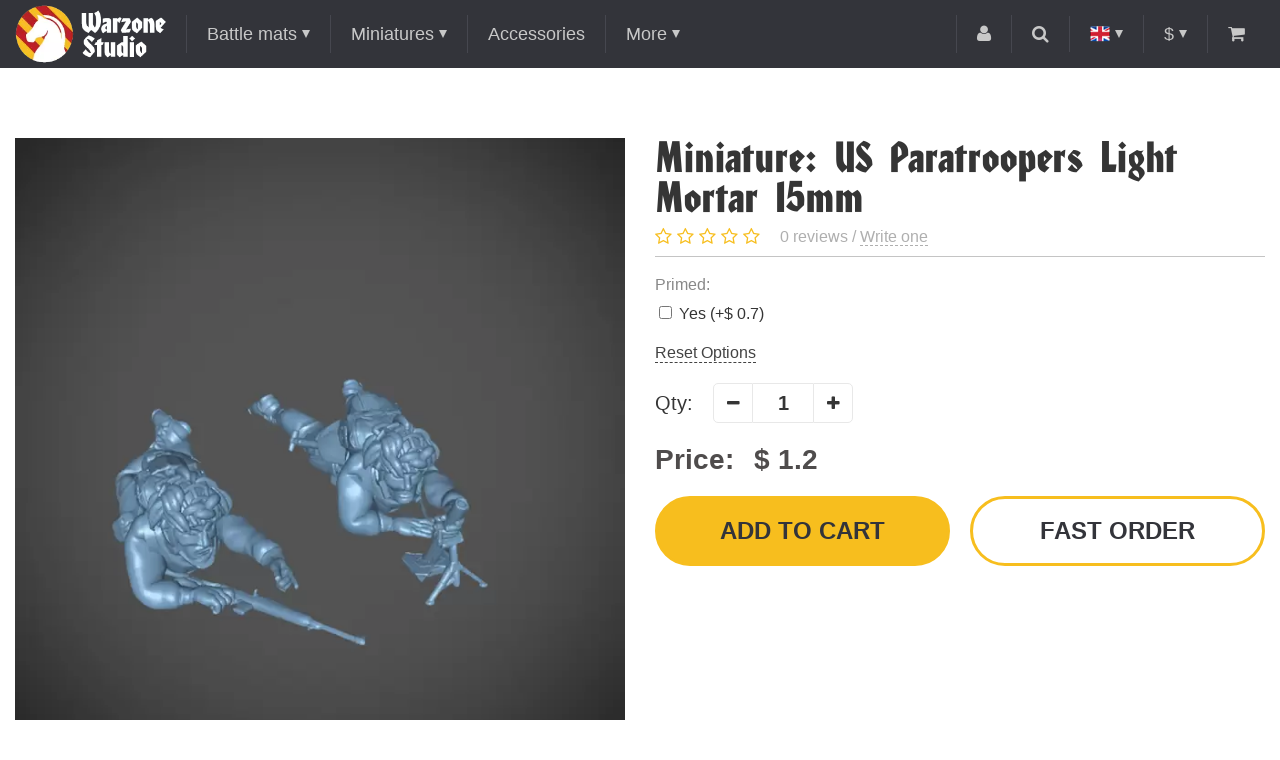

--- FILE ---
content_type: text/html; charset=utf-8
request_url: https://warzonestudio.com/primed-us-paratroopers-light-mortar-15mm-miniature-for-historical-wargames-and-tabletop-games
body_size: 12241
content:
<!DOCTYPE html>
<!--[if IE]><![endif]-->
<!--[if IE 8 ]><html dir="ltr" lang="en" class="ie8"><![endif]-->
<!--[if IE 9 ]><html dir="ltr" lang="en" class="ie9"><![endif]-->
<!--[if (gt IE 9)|!(IE)]><!-->
<html dir="ltr" lang="en">
<!--<![endif]-->
<head>
<meta charset="UTF-8" />
<meta name="viewport" content="width=device-width, initial-scale=1">
<meta http-equiv="X-UA-Compatible" content="IE=edge">
<title>US Paratroopers Light Mortar 15mm - miniature for table war-games & collecting</title>

      
<base href="https://warzonestudio.com/" />
<meta name="description" content="US Paratroopers Light Mortar 15mm" />
<meta property="og:title" content="US Paratroopers Light Mortar 15mm - miniature for table war-games & collecting" />
<meta property="og:type" content="website" />
<meta property="og:url" content="https://warzonestudio.com/primed-us-paratroopers-light-mortar-15mm-miniature-for-historical-wargames-and-tabletop-games" />
<meta property="og:image" content="https://warzonestudio.com/image/cache/catalog/miniatures/eskice/us-paratroopers-light-mortar-669x669.webp" />
<style>
@font-face {
	font-display: swap;
    font-family: 'HondaC';
    src: local('HondaC'),
		 url('assets/fonts/HondaC.woff2') format('woff2'),
		 url('assets/fonts/HondaC.woff') format('woff'),
		 url('assets/fonts/HondaC.ttf') format('truetype');
    font-weight: 400;
    font-style: normal;
}
@font-face {
	font-display: swap;
	font-family: 'FontAwesome';
	src: url('assets/fonts/fontawesome-webfont.woff2?v=4.4.0') format('woff2'),
		url('../fonts/fontawesome-webfont.woff?v=4.4.0') format('woff'),
		url('assets/fonts/fontawesome-webfont.ttf?v=4.4.0') format('truetype'), url('assets/fonts/fontawesome-webfont.svg?v=4.4.0#fontawesomeregular') format('svg');
	font-weight: 400;
	font-style: normal;
}
</style>
<meta property="og:site_name" content="Warzone Studio" />
<link href="assets/stylesheet.css" rel="preload" as="style">
<link href="catalog/view/javascript/jquery/jquery-2.1.1.min.js" rel="preload" as="script">
<link href="catalog/view/javascript/common2.js" rel="preload" as="script">

<link href="image/cache/catalog/slider/demo1-1440x640.webp" rel="preload" as="image">
<link href="image/cache/catalog/slider/mosaic-1-origxorig.webp" rel="preload" as="image">

<link href="assets/stylesheet.css" rel="stylesheet">
<link href="catalog/view/javascript/jquery/magnific/magnific-popup.css" type="text/css" rel="stylesheet" media="screen" />
<script src="catalog/view/javascript/jquery/jquery-2.1.1.min.js"></script>
<script defer src="catalog/view/javascript/common2.js"></script>
<link href="https://warzonestudio.com/primed-us-paratroopers-light-mortar-15mm-miniature-for-historical-wargames-and-tabletop-games" rel="canonical" />
<link href="https://warzonestudio.com/image/catalog/Logos/fvc_32.png" rel="icon" />
<script src="catalog/view/javascript/jquery/magnific/jquery.magnific-popup.min.js" type="text/javascript"></script>
<script src="catalog/view/extension/live_price/js/liveopencart.live_price.js?v=1625557582" type="text/javascript"></script>
<script src="catalog/view/extension/related_options/js/liveopencart.select_option_toggle.js?v=1528217057" type="text/javascript"></script>
<script src="catalog/view/extension/related_options/js/liveopencart.related_options.js?v=1528217058" type="text/javascript"></script>
<!-- Google Tag Manager -->
<script>(function(w,d,s,l,i){w[l]=w[l]||[];w[l].push({'gtm.start':
new Date().getTime(),event:'gtm.js'});var f=d.getElementsByTagName(s)[0],
j=d.createElement(s),dl=l!='dataLayer'?'&l='+l:'';j.async=true;j.src=
'https://www.googletagmanager.com/gtm.js?id='+i+dl;f.parentNode.insertBefore(j,f);
})(window,document,'script','dataLayer','GTM-WKCS22G');</script>
<!-- End Google Tag Manager -->
<!-- Yandex.Metrika counter -->
<script type="text/javascript">
	(function (m, e, t, r, i, k, a) {
		m[i] = m[i] || function () { (m[i].a = m[i].a || []).push(arguments) };
		m[i].l = 1 * new Date();
		for (var j = 0; j < document.scripts.length; j++) { if (document.scripts[j].src === r) { return; } }
		k = e.createElement(t), a = e.getElementsByTagName(t)[0], k.async = 1, k.src = r, a.parentNode.insertBefore(k, a)
	})
		(window, document, "script", "https://mc.yandex.ru/metrika/tag.js", "ym");

	ym(50909870, "init", {
		clickmap: true,
		trackLinks: true,
		accurateTrackBounce: true,
		webvisor: true,
		ecommerce: "dataLayer"
	});
</script>
<!-- /Yandex.Metrika counter -->

													<script type="text/javascript"><!--
						var liveprice_list_settings = {
							installed : 1,
							settings : {"ignore_cart":"1","multiplied_price":"1","discount_quantity":"0"},
							theme_name : 'warzone',
						}
					//--></script>
											

<link rel="alternate" hreflang="en" href="https://warzonestudio.com/primed-us-paratroopers-light-mortar-15mm-miniature-for-historical-wargames-and-tabletop-games" />

<link rel="alternate" hreflang="jp" href="https://warzonestudio.com/jp/primed-us-paratroopers-light-mortar-15mm-miniature-for-historical-wargames-and-tabletop-games" />

<link rel="alternate" hreflang="ru" href="https://warzonestudio.com/ru/primed-us-paratroopers-light-mortar-15mm-miniature-for-historical-wargames-and-tabletop-games" />
</head>
<body class="product-product-1438">
<header>
	<nav id="top">
		<div class="container flex fl-ai-center fl-start">
			<div id="logo">
								<a href="https://warzonestudio.com/"><img src="https://warzonestudio.com/image/cache/catalog/Logos/white-100px-origxorig.webp" title="Warzone Studio" alt="Warzone Studio" class="img-responsive" /></a>
							</div>
			<ul id="menu" class="top-left top-list flex fl-ai-center list-unstyled">
								<li class="dropdown">
					<a class="dropdown-toggle arrow" href="https://warzonestudio.com/gaming-mats-all/">Battle mats</a>
										<ul class="dropdown-menu level-1">
						<li class="dropdown">
							<a class="dropdown-toggle" href="https://warzonestudio.com/gaming-mats-all/">Open all</a>
						</li>
												<li class="dropdown">
							<a class="dropdown-toggle" href="https://warzonestudio.com/gaming-mats-all/sale-wargame-mats/">SALE!</a>
													</li>
												<li class="dropdown">
							<a class="dropdown-toggle arrow" href="https://warzonestudio.com/gaming-mats-all/battle-mats-by-war-game/">Mats by game</a>
														<ul class="dropdown-menu level-2 wide">
								<li class="dropdown">
									<a class="dropdown-toggle" href="https://warzonestudio.com/gaming-mats-all/battle-mats-by-war-game/">Open all</a>
								</li>
																<li>
									<a href="https://warzonestudio.com/gaming-mats-all/battle-mats-by-war-game/battle-mat-axis-allies-sea-war/">A &amp; A: War at Sea</a>
								</li>
																<li>
									<a href="https://warzonestudio.com/gaming-mats-all/battle-mats-by-war-game/mats-age-sigmar-aos/">AoS </a>
								</li>
																<li>
									<a href="https://warzonestudio.com/gaming-mats-all/battle-mats-by-war-game/battle-mat-battle-fleet-gothic/">Battle Fleet Gothic</a>
								</li>
																<li>
									<a href="https://warzonestudio.com/gaming-mats-all/battle-mats-by-war-game/battletech-bt-wargame-hex-mat/">Battletech</a>
								</li>
																<li>
									<a href="https://warzonestudio.com/gaming-mats-all/battle-mats-by-war-game/blood-and-plunder-mat/">Blood and Plunder</a>
								</li>
																<li>
									<a href="https://warzonestudio.com/gaming-mats-all/battle-mats-by-war-game/blood-bowl-mats/">Blood Bowl</a>
								</li>
																<li>
									<a href="https://warzonestudio.com/gaming-mats-all/battle-mats-by-war-game/battle-mat-bolt-action/">Bolt Action </a>
								</li>
																<li>
									<a href="https://warzonestudio.com/gaming-mats-all/battle-mats-by-war-game/ccg-playmats/">CCG</a>
								</li>
																<li>
									<a href="https://warzonestudio.com/gaming-mats-all/battle-mats-by-war-game/mats-for-deadzone/">Deadzone</a>
								</li>
																<li>
									<a href="https://warzonestudio.com/gaming-mats-all/battle-mats-by-war-game/dnd-pathfinder-rpg-game-mats/">DnD</a>
								</li>
																<li>
									<a href="https://warzonestudio.com/gaming-mats-all/battle-mats-by-war-game/battle-mat-dropfleet-commander/">Dropfleet Commander</a>
								</li>
																<li>
									<a href="https://warzonestudio.com/gaming-mats-all/battle-mats-by-war-game/battle-mat-dropzone-commander/">Dropzone commander</a>
								</li>
																<li>
									<a href="https://warzonestudio.com/gaming-mats-all/battle-mats-by-war-game/battle-mats-dystopian-wars/">Dystopian Wars</a>
								</li>
																<li>
									<a href="https://warzonestudio.com/gaming-mats-all/battle-mats-by-war-game/eclipse-board-game/">Eclipse</a>
								</li>
																<li>
									<a href="https://warzonestudio.com/gaming-mats-all/battle-mats-by-war-game/battle-mat-flames-war/">Flames of War</a>
								</li>
																<li>
									<a href="https://warzonestudio.com/gaming-mats-all/battle-mats-by-war-game/battle-mat-frostgrave/">Frostgrave</a>
								</li>
																<li>
									<a href="https://warzonestudio.com/gaming-mats-all/battle-mats-by-war-game/battle-mat-infinity/">Infinity</a>
								</li>
																<li>
									<a href="https://warzonestudio.com/gaming-mats-all/battle-mats-by-war-game/kill-team-battle-mats/">Kill Team</a>
								</li>
																<li>
									<a href="https://warzonestudio.com/gaming-mats-all/battle-mats-by-war-game/battle-mat-kings-war/">Kings of War</a>
								</li>
																<li>
									<a href="https://warzonestudio.com/gaming-mats-all/battle-mats-by-war-game/battle-mat-legends-signum/">Legends of Signum</a>
								</li>
																<li>
									<a href="https://warzonestudio.com/gaming-mats-all/battle-mats-by-war-game/battle-mat-lord-rings/">LotR</a>
								</li>
																<li>
									<a href="https://warzonestudio.com/gaming-mats-all/battle-mats-by-war-game/battle-mat-malifaux/">Malifaux</a>
								</li>
																<li>
									<a href="https://warzonestudio.com/gaming-mats-all/battle-mats-by-war-game/memoir-44-gaming-mats/">Memoir 44</a>
								</li>
																<li>
									<a href="https://warzonestudio.com/gaming-mats-all/battle-mats-by-war-game/battle-mat-necromunda-underhive/">Necromunda Underhive</a>
								</li>
																<li>
									<a href="https://warzonestudio.com/gaming-mats-all/battle-mats-by-war-game/battle-mat-runewars/">Runewars</a>
								</li>
																<li>
									<a href="https://warzonestudio.com/gaming-mats-all/battle-mats-by-war-game/battle-mat-saga/">Saga</a>
								</li>
																<li>
									<a href="https://warzonestudio.com/gaming-mats-all/battle-mats-by-war-game/battle-mat-star-wars-armada/">Star Wars Armada</a>
								</li>
																<li>
									<a href="https://warzonestudio.com/gaming-mats-all/battle-mats-by-war-game/battle-mat-star-wars-x-wing/">Star Wars X-Wing</a>
								</li>
																<li>
									<a href="https://warzonestudio.com/gaming-mats-all/battle-mats-by-war-game/mats-sw-legion/">Star Wars: Legion</a>
								</li>
																<li>
									<a href="https://warzonestudio.com/gaming-mats-all/battle-mats-by-war-game/battle-mat-team-yankee/">Team yankee</a>
								</li>
																<li>
									<a href="https://warzonestudio.com/gaming-mats-all/battle-mats-by-war-game/mat-twilight-imperium-board/">Twilight Imperium</a>
								</li>
																<li>
									<a href="https://warzonestudio.com/gaming-mats-all/battle-mats-by-war-game/mats-warhammer-40k/">Warhammer 40k</a>
								</li>
																<li>
									<a href="https://warzonestudio.com/gaming-mats-all/battle-mats-by-war-game/battle-mat-warmachine/">Warmachine/Hordes</a>
								</li>
															</ul>
													</li>
												<li class="dropdown">
							<a class="dropdown-toggle arrow" href="https://warzonestudio.com/gaming-mats-all/choose-battle-mat-size/">Mats by size</a>
														<ul class="dropdown-menu level-2">
								<li class="dropdown">
									<a class="dropdown-toggle" href="https://warzonestudio.com/gaming-mats-all/choose-battle-mat-size/">Open all</a>
								</li>
																<li>
									<a href="https://warzonestudio.com/gaming-mats-all/choose-battle-mat-size/battle-mat-96-48-inches-8-4-feet/">96 х 48&quot;</a>
								</li>
																<li>
									<a href="https://warzonestudio.com/gaming-mats-all/choose-battle-mat-size/90-44-battle-mat-onslaught/">90 x 44&quot;</a>
								</li>
																<li>
									<a href="https://warzonestudio.com/gaming-mats-all/choose-battle-mat-size/battle-mat-72-48/">72 x 48&quot;</a>
								</li>
																<li>
									<a href="https://warzonestudio.com/gaming-mats-all/choose-battle-mat-size/battle-mat-72-36/">72 x 36&quot;</a>
								</li>
																<li>
									<a href="https://warzonestudio.com/gaming-mats-all/choose-battle-mat-size/60-44-size-mat-strike-force/">60 x 44&quot;</a>
								</li>
																<li>
									<a href="https://warzonestudio.com/gaming-mats-all/choose-battle-mat-size/battle-mat-48-48/">48 x 48&quot;</a>
								</li>
																<li>
									<a href="https://warzonestudio.com/gaming-mats-all/choose-battle-mat-size/battle-mat-48-36/">48 x 36&quot;</a>
								</li>
																<li>
									<a href="https://warzonestudio.com/gaming-mats-all/choose-battle-mat-size/battle-mat-48-32-inches/">48 х 32&quot;</a>
								</li>
																<li>
									<a href="https://warzonestudio.com/gaming-mats-all/choose-battle-mat-size/44-30-combat-patrol-incursion-size/">44 x 30&quot;</a>
								</li>
																<li>
									<a href="https://warzonestudio.com/gaming-mats-all/choose-battle-mat-size/battle-mat-36-36/">36 x 36&quot;</a>
								</li>
																<li>
									<a href="https://warzonestudio.com/gaming-mats-all/choose-battle-mat-size/battle-mat-36-24-inches-3-2-feet/">36 x 24&quot;</a>
								</li>
																<li>
									<a href="https://warzonestudio.com/gaming-mats-all/choose-battle-mat-size/battle-mat-32-24-inches/">32 х 24&quot;</a>
								</li>
																<li>
									<a href="https://warzonestudio.com/gaming-mats-all/choose-battle-mat-size/battle-mat-30-30/">30 x 30&quot;</a>
								</li>
																<li>
									<a href="https://warzonestudio.com/gaming-mats-all/choose-battle-mat-size/30-22-inch-gaming-mat/">30 x 22&quot;</a>
								</li>
																<li>
									<a href="https://warzonestudio.com/gaming-mats-all/choose-battle-mat-size/battle-mat-24-24/">24 x 24&quot;</a>
								</li>
																<li>
									<a href="https://warzonestudio.com/gaming-mats-all/choose-battle-mat-size/battle-mat-special-size/">Specialized</a>
								</li>
															</ul>
													</li>
												<li class="dropdown">
							<a class="dropdown-toggle arrow" href="https://warzonestudio.com/gaming-mats-all/choose-battle-mat-theme/">Mats By theme</a>
														<ul class="dropdown-menu level-2">
								<li class="dropdown">
									<a class="dropdown-toggle" href="https://warzonestudio.com/gaming-mats-all/choose-battle-mat-theme/">Open all</a>
								</li>
																<li>
									<a href="https://warzonestudio.com/gaming-mats-all/choose-battle-mat-theme/gaming-mats-sci-fi/">Sci-fi</a>
								</li>
																<li>
									<a href="https://warzonestudio.com/gaming-mats-all/choose-battle-mat-theme/gaming-mats-historical/">Historical</a>
								</li>
																<li>
									<a href="https://warzonestudio.com/gaming-mats-all/choose-battle-mat-theme/gaming-mats-fantasy/">Fantasy</a>
								</li>
																<li>
									<a href="https://warzonestudio.com/gaming-mats-all/choose-battle-mat-theme/gaming-mat-space-star-wars/">Space</a>
								</li>
																<li>
									<a href="https://warzonestudio.com/gaming-mats-all/choose-battle-mat-theme/sea-water-ocean-mat/">Sea mats</a>
								</li>
															</ul>
													</li>
												<li class="dropdown">
							<a class="dropdown-toggle" href="https://warzonestudio.com/gaming-mats-all/digital-image-wargame-mat/">Buy'n'Print</a>
													</li>
											</ul>
									</li>
								<li class="dropdown">
					<a class="dropdown-toggle arrow" href="https://warzonestudio.com/miniatures/">Miniatures</a>
										<ul class="dropdown-menu level-1">
						<li class="dropdown">
							<a class="dropdown-toggle" href="https://warzonestudio.com/miniatures/">Open all</a>
						</li>
												<li class="dropdown">
							<a class="dropdown-toggle" href="https://warzonestudio.com/miniatures/new-fantasy-sci-fi--war-game-miniatures/">New</a>
													</li>
												<li class="dropdown">
							<a class="dropdown-toggle" href="https://warzonestudio.com/miniatures/32mm-fantasy-war-game-miniatures/">Fantasy 32 mm</a>
													</li>
												<li class="dropdown">
							<a class="dropdown-toggle" href="https://warzonestudio.com/miniatures/sci-fi-32-mm-miniature/">Sci-Fi 32 mm</a>
													</li>
												<li class="dropdown">
							<a class="dropdown-toggle" href="https://warzonestudio.com/miniatures/battletech-mech-miniatures-8mm/">Battletech</a>
													</li>
												<li class="dropdown">
							<a class="dropdown-toggle" href="https://warzonestudio.com/miniatures/fantasy-football-32mm-miniatures/">Fantasy Football</a>
													</li>
												<li class="dropdown">
							<a class="dropdown-toggle" href="https://warzonestudio.com/index.php?route=product/category&amp;path=140_164">Historical</a>
													</li>
												<li class="dropdown">
							<a class="dropdown-toggle" href="https://warzonestudio.com/miniatures/collectible-figurine-120-75-54-mm/">Collectible Figurines</a>
													</li>
												<li class="dropdown">
							<a class="dropdown-toggle" href="https://warzonestudio.com/miniatures/fdm-terrain-print/">FDM Terrain</a>
													</li>
											</ul>
									</li>
								<li class="dropdown">
					<a class="dropdown-toggle" href="https://warzonestudio.com/accessories-miniature-game-model/">Accessories</a>
									</li>
								<li class="dropdown">
					<a class="dropdown-toggle arrow">More</a>
					<ul class="dropdown-menu level-1">
						<li class="dropdown">
							<a class="dropdown-toggle" href="https://warzonestudio.com/blogs/">Blog</a>
													</li>
												<li class="dropdown">
							<a class="dropdown-toggle" href="https://warzonestudio.com/contact-us/">Contact Us</a>
						</li>
												<li class="dropdown">
							<a class="dropdown-toggle" href="https://warzonestudio.com/about_us">About Warzone Studio</a>
						</li>
												<li class="dropdown">
							<a class="dropdown-toggle" href="https://warzonestudio.com/delivery">Production &amp; Shipping</a>
						</li>
												<li class="dropdown">
							<a class="dropdown-toggle" href="https://warzonestudio.com/faqs">FAQs</a>
						</li>
												<li class="dropdown">
							<a class="dropdown-toggle" href="https://warzonestudio.com/discounts-wargame-terrain">Discounts</a>
						</li>
												<li class="dropdown">
							<a class="dropdown-toggle" href="https://warzonestudio.com/commission-miniature-artists/">Commission Painting Net</a>
						</li>
					</ul>
				</li>
			</ul>
			<ul class="top-right top-list flex fl-ai-center list-unstyled">
				<li class="dropdown">
					<a class="dropdown-toggle"><i class="fa fa-user"></i></a>
					<ul class="dropdown-menu">
												<li><a href="https://warzonestudio.com/login/"><i class="fa fa-sign-in"></i> Login</a></li>
												<li><a href="https://warzonestudio.com/wishlist/" id="wishlist-total"><i class="fa fa-heart"></i> Wish List (0)</a></li>
						<li><a href="https://warzonestudio.com/simplecheckout/"><i class="fa fa-share"></i> Checkout</a></li>
					</ul>
				</li>
				<li id="search" class="dropdown">
	<a class="btn-search dropdown-toggle"><i class="fa fa-search"></i></a>
	<div class="dropdown-menu">
		<input type="text" name="search" value="" placeholder="Search"/>
		<a class="btn do-search"><i class="fa fa-search"></i></a>
	</div>
</li>				<li id="langmark" class="dropdown">
	<a class="dropdown-toggle arrow">
						<img src="image/flags/gb.png" alt="English">
													</a>
	<ul class="dropdown-menu">
										<li><a class="fl-center" href="https://warzonestudio.com/jp/primed-us-paratroopers-light-mortar-15mm-miniature-for-historical-wargames-and-tabletop-games"><img src="image/flags/jp.png" alt="日本語 (Japanese)"></a></li>
								<li><a class="fl-center" href="https://warzonestudio.com/ru/primed-us-paratroopers-light-mortar-15mm-miniature-for-historical-wargames-and-tabletop-games"><img src="image/flags/ru.png" alt="Russian"></a></li>
					</ul>
</li>
				<li id="currency" class="dropdown">
	<a class="dropdown-toggle arrow">
														$ 									</a>
	<ul class="dropdown-menu">
				<li><a class="currency-select fl-center" data-name="EUR"> €</a></li>
				<li><a class="currency-select fl-center" data-name="JPY"> ¥</a></li>
				<li><a class="currency-select fl-center" data-name="USD">$ </a></li>
				<li><a class="currency-select fl-center" data-name="RUB"> RUB</a></li>
				<li class="hidden">
			<form action="https://warzonestudio.com/index.php?route=common/currency/currency" method="post" enctype="multipart/form-data">
				<input type="hidden" name="code" value="" />
				<input type="hidden" name="redirect" value="https://warzonestudio.com/primed-us-paratroopers-light-mortar-15mm-miniature-for-historical-wargames-and-tabletop-games" />
			</form>
		</li>
	</ul>
</li>
				<li id="cart" class="dropdown">  
	<a class="dropdown-toggle"><span class="fa fa-shopping-cart"></span><span id="cart-total"> 0</span></a>
	<ul class="dropdown-menu">
			</ul>
</li>				<li class="dropdown lg-hide">
					<a class="dropdown-toggle" id="menu-toggle"><i class="fa fa-bars"></i></a>
				</li>
			</ul>
		</div>
	</nav>
</header>
<div class="container product">
	<h1 class="md-hide">Miniature: US Paratroopers Light Mortar 15mm</h1>
	<div class="md-hide product-review flex fl-wrap fl-ai-center">
		<div class="rating rating-big xs-1 sm-auto">
						<i class="fa fa-star-o"></i>
						<i class="fa fa-star-o"></i>
						<i class="fa fa-star-o"></i>
						<i class="fa fa-star-o"></i>
						<i class="fa fa-star-o"></i>
					</div>
		<div class="review-summary xs-1 sm-auto">0 reviews / <a class="write-review">Write one</a></div>
	</div>
	<div id="product" class="product-info flex xs-wrap fl-m15">
				<div class="left xs-1 md-2">
						<div id="main-thumb" class="image">
				<a class="thumbnail" href="https://warzonestudio.com/image/catalog/miniatures/eskice/us-paratroopers-light-mortar.jpg"><img class="img-responsive" src="https://warzonestudio.com/image/cache/catalog/miniatures/eskice/us-paratroopers-light-mortar-669x669.webp" alt="Miniature: US Paratroopers Light Mortar 15mm" itemprop="image"/></a>
			</div>
								</div>
				<div class="right xs-1 md-2">
			<div class="h1 sm-hidden">Miniature: US Paratroopers Light Mortar 15mm</div>
			<div class="sm-hidden product-review flex fl-wrap fl-ai-center">
				<div class="rating rating-big xs-1 sm-auto">
										<i class="fa fa-star-o"></i>
										<i class="fa fa-star-o"></i>
										<i class="fa fa-star-o"></i>
										<i class="fa fa-star-o"></i>
										<i class="fa fa-star-o"></i>
									</div>
				<div class="review-summary xs-1 sm-auto">0 reviews / <a class="write-review">Write one</a></div>
			</div>
						<div class="options flex fl-wrap fl-m10">
								<div id="tab-option2252" class="xs-1  option-tab form-group">
					<div class="title">Primed:</div>
																				<ul class="list-unstyled checkbox">
												<li>
							<label>
								<input type="checkbox" name="option[2252][]" value="11125"  data-prefix="+" data-price="$ 0.7"/>
								<span class="opt-name">Yes</span>
																<span class="opt-price">(+$ 0.7)</span>
															</label>
						</li>
											</ul>
																													</div>
							</div>
			<a href="#" id="clear_options">Reset Options</a>
									<div class="quantity-wrapper flex fl-ai-center">
				<span class="title">Qty:</span>
				<div class="counter big">
					<a class="minus"><i class="fa fa-minus"></i></a>
					<input id="product-quantity" name="quantity" value="1" type="text">
					<a class="plus"><i class="fa fa-plus"></i></a>
				</div>
				<input type="hidden" name="product_id" value="1438" />
			</div>
			<div class="price-block xs-1 sm-2 flex fl-ai-center">
				<span class="title">Price:</span>
				<div class="update-price">
										<span class="price-new">$ 1.2</span>
									</div>
			</div>
			<div class="buttons-block flex fl-wrap sm-nowrap fl-start fl-m10">
				<div class="xs-1 sm-2">
					<a id="button-cart" class="btn t-upper btn-block">Add to Cart</a>
				</div>
				<div class="xs-1 sm-2">
					<a id="button-fastorder" class="btn btn-white t-upper btn-block">Fast order</a>
				</div>
			</div>
					</div>
	</div>
</div>
<div class="product-tabs">
	<div class="container">
		<div class="nav-tabs tabs flex fl-ai-center">
						<a class="nav" data-target="#tab-description">Description</a>
						<a class="nav review-label" data-target="#tab-review">Reviews (0)</a>
		</div>
		<div class="tabs-wrapper">
						<div id="tab-description" class="tab-content type1">
								Set contains 2 miniatures.<br /><br />Top point height: 16 mm. Suits 15 mm wargames.							</div>
						<div id="tab-review" class="tab-content type1">
				
<script type="text/javascript"><!--
var product_options_images = [];
var images_product_options_values = [];
$(document).ready(function() {
  $("div[id^='input-option'] input[type='checkbox'], div[id^='input-option'] input[type='radio'], select[id^='input-option']").change(function() {
    if ($(this).is('select') || ($(this).is('input') && $(this).is(':checked'))) {
      // all checked options
      var checked = $("div[id^='input-option'] input:checked, select[id^='input-option'] option:selected");
      // array with checked ids
      var checked_ids = [];
      // fill array
      checked.each(function(i) {
        checked_ids[i] = $(this).val();
      });
      var product_option_value_id = $(this).val();
      if (product_options_images[product_option_value_id] !== undefined ) {
        $.each(product_options_images[product_option_value_id], function(index, product_options_images_image){
            var image = product_options_images_image['image_thumb'];
            var image_popup = product_options_images_image['image_popup'];
			$('.main-thumb').attr('href', image_popup);
			$('.main-thumb img').attr('src', image);
        });
      }    
    }
  });    
});
//--></script>				<div class="flex fl-wrap fl-ai-start lg-nowrap">
					<div id="review" class="xs-1 md-2 lg-33"></div>
					<div class="review-right xs-1 md-2 lg-3">
						<div class="review-summary flex fl-ai-center fl-m5">
							<div class="rating">
																<i class="fa fa-star-o"></i>
																<i class="fa fa-star-o"></i>
																<i class="fa fa-star-o"></i>
																<i class="fa fa-star-o"></i>
																<i class="fa fa-star-o"></i>
															</div>
							<div class="current-rating">
								0 / 5
							</div>
						</div>
						<div class="review-bars">
														<div class="review-bar flex fl-ai-center">
								<div class="title">5 <i class="fa fa-star"></i></div>
								<div class="progress-bar">
																	</div>
								<div class="review-count">
									0								</div>
							</div>
														<div class="review-bar flex fl-ai-center">
								<div class="title">4 <i class="fa fa-star"></i></div>
								<div class="progress-bar">
																	</div>
								<div class="review-count">
									0								</div>
							</div>
														<div class="review-bar flex fl-ai-center">
								<div class="title">3 <i class="fa fa-star"></i></div>
								<div class="progress-bar">
																	</div>
								<div class="review-count">
									0								</div>
							</div>
														<div class="review-bar flex fl-ai-center">
								<div class="title">2 <i class="fa fa-star"></i></div>
								<div class="progress-bar">
																	</div>
								<div class="review-count">
									0								</div>
							</div>
														<div class="review-bar flex fl-ai-center">
								<div class="title">1 <i class="fa fa-star"></i></div>
								<div class="progress-bar">
																	</div>
								<div class="review-count">
									0								</div>
							</div>
													</div>
						<a id="button-write" class="btn btn-block">Write one</a>
						<form id="review-form" class="ajax-form">
							<div class="form-group set-rating">
								<div class="title">Rating</div>
								<div class="rating-stars rating">
																		<label>
										<input type="radio" name="rating" value="1">
										<i class="fa fa-star-o"></i>
									</label>
																		<label>
										<input type="radio" name="rating" value="2">
										<i class="fa fa-star-o"></i>
									</label>
																		<label>
										<input type="radio" name="rating" value="3">
										<i class="fa fa-star-o"></i>
									</label>
																		<label>
										<input type="radio" name="rating" value="4">
										<i class="fa fa-star-o"></i>
									</label>
																		<label>
										<input type="radio" name="rating" value="5">
										<i class="fa fa-star-o"></i>
									</label>
																	</div>
							</div>
							<div class="form-group name">
								<div class="title">Your Name</div>
								<input class="form-control" type="text" name="name" value="" />
							</div>
														<div class="form-group text">
								<div class="title">Your Review</div>
								<textarea class="form-control" name="text"></textarea>
							</div>
							<div class="form-group file">
								<div class="title">entry_photo</div>
								<input class="form-control" type="file" accept="image/*" name="file"/>
							</div>
														<button id="button-review" class="btn btn-block">Continue</button>
						</form>
					</div>
				</div>
				
				<div id="review"></div>
                			</div>
		</div>
	</div>
</div>

<script type="text/javascript"><!--
var product_options_images = [];
var images_product_options_values = [];
$(document).ready(function() {
  $("div[id^='input-option'] input[type='checkbox'], div[id^='input-option'] input[type='radio'], select[id^='input-option']").change(function() {
    if ($(this).is('select') || ($(this).is('input') && $(this).is(':checked'))) {
      // all checked options
      var checked = $("div[id^='input-option'] input:checked, select[id^='input-option'] option:selected");
      // array with checked ids
      var checked_ids = [];
      // fill array
      checked.each(function(i) {
        checked_ids[i] = $(this).val();
      });
      var product_option_value_id = $(this).val();
      if (product_options_images[product_option_value_id] !== undefined ) {
        $.each(product_options_images[product_option_value_id], function(index, product_options_images_image){
            var image = product_options_images_image['image_thumb'];
            var image_popup = product_options_images_image['image_popup'];
			$('.main-thumb').attr('href', image_popup);
			$('.main-thumb img').attr('src', image);
        });
      }    
    }
  });    
});
//--></script><div class="container">
	<div class="box-product mr-30 related">
		<div class="box-heading h1">Related Products</div>
		<div class="product-grid fl-m10">
			<div>
<div class="product-item flex fl-column fl-start">
	<div class="image">
		<a href="https://warzonestudio.com/primed-us-jeep-hmg-15mm-miniature-for-historical-wargames-and-tabletop-games" class="main-thumb">
						<img src="https://warzonestudio.com/image/cache/catalog/miniatures/eskice/us-jeep-hmg-368x368.webp" data-lazy="https://warzonestudio.com/image/cache/catalog/miniatures/eskice/us-jeep-hmg-368x368.webp" alt="US Jeep HMG with crew 15mm" class="img-responsive">
		</a>
		<a class="btn-wishlist" data-id="1430"><i class="fa fa-heart-o"></i></a>
		<div class="rating">
						<i class="fa fa-star-o"></i>
						<i class="fa fa-star-o"></i>
						<i class="fa fa-star-o"></i>
						<i class="fa fa-star-o"></i>
						<i class="fa fa-star-o"></i>
					</div>
			</div>
	<div class="title"><a href="https://warzonestudio.com/primed-us-jeep-hmg-15mm-miniature-for-historical-wargames-and-tabletop-games">US Jeep HMG with crew 15mm</a></div>
		<div class="price-block">
					<span class="price">$ 2.0</span>
			</div>
	</div>
</div>
<div>
<div class="product-item flex fl-column fl-start">
	<div class="image">
		<a href="https://warzonestudio.com/primed-us-jeep-crew-15mm-miniature-for-historical-wargames-and-tabletop-games" class="main-thumb">
						<img src="https://warzonestudio.com/image/cache/catalog/miniatures/eskice/us-jeep-hmg-368x368.webp" data-lazy="https://warzonestudio.com/image/cache/catalog/miniatures/eskice/us-jeep-368x368.webp" alt="US Jeep with crew 15mm" class="img-responsive">
		</a>
		<a class="btn-wishlist" data-id="1431"><i class="fa fa-heart-o"></i></a>
		<div class="rating">
						<i class="fa fa-star-o"></i>
						<i class="fa fa-star-o"></i>
						<i class="fa fa-star-o"></i>
						<i class="fa fa-star-o"></i>
						<i class="fa fa-star-o"></i>
					</div>
			</div>
	<div class="title"><a href="https://warzonestudio.com/primed-us-jeep-crew-15mm-miniature-for-historical-wargames-and-tabletop-games">US Jeep with crew 15mm</a></div>
		<div class="price-block">
					<span class="price">$ 1.9</span>
			</div>
	</div>
</div>
<div>
<div class="product-item flex fl-column fl-start">
	<div class="image">
		<a href="https://warzonestudio.com/primed-us-paratroopers-57mm-gun-15mm-miniature-for-historical-wargames-and-tabletop-games" class="main-thumb">
						<img src="https://warzonestudio.com/image/cache/catalog/miniatures/eskice/us-jeep-hmg-368x368.webp" data-lazy="https://warzonestudio.com/image/cache/catalog/miniatures/eskice/us-paratroopers-57mm-368x368.webp" alt="US Paratroopers 57mm gun 15mm" class="img-responsive">
		</a>
		<a class="btn-wishlist" data-id="1433"><i class="fa fa-heart-o"></i></a>
		<div class="rating">
						<i class="fa fa-star-o"></i>
						<i class="fa fa-star-o"></i>
						<i class="fa fa-star-o"></i>
						<i class="fa fa-star-o"></i>
						<i class="fa fa-star-o"></i>
					</div>
			</div>
	<div class="title"><a href="https://warzonestudio.com/primed-us-paratroopers-57mm-gun-15mm-miniature-for-historical-wargames-and-tabletop-games">US Paratroopers 57mm gun 15mm</a></div>
		<div class="price-block">
					<span class="price">$ 1.7</span>
			</div>
	</div>
</div>
<div>
<div class="product-item flex fl-column fl-start">
	<div class="image">
		<a href="https://warzonestudio.com/primed-us-paratroopers-hq-15mm-miniature-for-historical-wargames-and-tabletop-games" class="main-thumb">
						<img src="https://warzonestudio.com/image/cache/catalog/miniatures/eskice/us-jeep-hmg-368x368.webp" data-lazy="https://warzonestudio.com/image/cache/catalog/miniatures/eskice/us-paratroopers-hq-368x368.webp" alt="US Paratroopers HQ 15mm" class="img-responsive">
		</a>
		<a class="btn-wishlist" data-id="1437"><i class="fa fa-heart-o"></i></a>
		<div class="rating">
						<i class="fa fa-star-o"></i>
						<i class="fa fa-star-o"></i>
						<i class="fa fa-star-o"></i>
						<i class="fa fa-star-o"></i>
						<i class="fa fa-star-o"></i>
					</div>
			</div>
	<div class="title"><a href="https://warzonestudio.com/primed-us-paratroopers-hq-15mm-miniature-for-historical-wargames-and-tabletop-games">US Paratroopers HQ 15mm</a></div>
		<div class="price-block">
					<span class="price">$ 1.5</span>
			</div>
	</div>
</div>
<div>
<div class="product-item flex fl-column fl-start">
	<div class="image">
		<a href="https://warzonestudio.com/primed-us-paratroopers-mortar-15mm-miniature-for-historical-wargames-and-tabletop-games" class="main-thumb">
						<img src="https://warzonestudio.com/image/cache/catalog/miniatures/eskice/us-jeep-hmg-368x368.webp" data-lazy="https://warzonestudio.com/image/cache/catalog/miniatures/eskice/us-paratroopers-mortar-368x368.webp" alt="US Paratroopers Mortar 15mm" class="img-responsive">
		</a>
		<a class="btn-wishlist" data-id="1439"><i class="fa fa-heart-o"></i></a>
		<div class="rating">
						<i class="fa fa-star-o"></i>
						<i class="fa fa-star-o"></i>
						<i class="fa fa-star-o"></i>
						<i class="fa fa-star-o"></i>
						<i class="fa fa-star-o"></i>
					</div>
			</div>
	<div class="title"><a href="https://warzonestudio.com/primed-us-paratroopers-mortar-15mm-miniature-for-historical-wargames-and-tabletop-games">US Paratroopers Mortar 15mm</a></div>
		<div class="price-block">
					<span class="price">$ 1.3</span>
			</div>
	</div>
</div>
<div>
<div class="product-item flex fl-column fl-start">
	<div class="image">
		<a href="https://warzonestudio.com/primed-vikings-set-1-28mm-miniature-for-historical-wargames-and-tabletop-games" class="main-thumb">
						<img src="https://warzonestudio.com/image/cache/catalog/miniatures/eskice/us-jeep-hmg-368x368.webp" data-lazy="https://warzonestudio.com/image/cache/catalog/miniatures/eskice/vikings-set-1-368x368.webp" alt="Vikings Set 1" class="img-responsive">
		</a>
		<a class="btn-wishlist" data-id="1442"><i class="fa fa-heart-o"></i></a>
		<div class="rating">
						<i class="fa fa-star-o"></i>
						<i class="fa fa-star-o"></i>
						<i class="fa fa-star-o"></i>
						<i class="fa fa-star-o"></i>
						<i class="fa fa-star-o"></i>
					</div>
			</div>
	<div class="title"><a href="https://warzonestudio.com/primed-vikings-set-1-28mm-miniature-for-historical-wargames-and-tabletop-games">Vikings Set 1</a></div>
		<div class="price-block">
					<span class="price">$ 9.9</span>
			</div>
	</div>
</div>
<div>
<div class="product-item flex fl-column fl-start">
	<div class="image">
		<a href="https://warzonestudio.com/primed-vikings-set-3-28mm-miniature-for-historical-wargames-and-tabletop-games" class="main-thumb">
						<img src="https://warzonestudio.com/image/cache/catalog/miniatures/eskice/us-jeep-hmg-368x368.webp" data-lazy="https://warzonestudio.com/image/cache/catalog/miniatures/eskice/vikings-set-3-368x368.webp" alt="Vikings Set 3" class="img-responsive">
		</a>
		<a class="btn-wishlist" data-id="1444"><i class="fa fa-heart-o"></i></a>
		<div class="rating">
						<i class="fa fa-star-o"></i>
						<i class="fa fa-star-o"></i>
						<i class="fa fa-star-o"></i>
						<i class="fa fa-star-o"></i>
						<i class="fa fa-star-o"></i>
					</div>
			</div>
	<div class="title"><a href="https://warzonestudio.com/primed-vikings-set-3-28mm-miniature-for-historical-wargames-and-tabletop-games">Vikings Set 3</a></div>
		<div class="price-block">
					<span class="price">$ 7.0</span>
			</div>
	</div>
</div>
<div>
<div class="product-item flex fl-column fl-start">
	<div class="image">
		<a href="https://warzonestudio.com/primed-vikings-set-4-28mm-miniature-for-historical-wargames-and-tabletop-games" class="main-thumb">
						<img src="https://warzonestudio.com/image/cache/catalog/miniatures/eskice/us-jeep-hmg-368x368.webp" data-lazy="https://warzonestudio.com/image/cache/catalog/miniatures/eskice/vikings-set-4-368x368.webp" alt="Vikings Set 4" class="img-responsive">
		</a>
		<a class="btn-wishlist" data-id="1445"><i class="fa fa-heart-o"></i></a>
		<div class="rating">
						<i class="fa fa-star-o"></i>
						<i class="fa fa-star-o"></i>
						<i class="fa fa-star-o"></i>
						<i class="fa fa-star-o"></i>
						<i class="fa fa-star-o"></i>
					</div>
			</div>
	<div class="title"><a href="https://warzonestudio.com/primed-vikings-set-4-28mm-miniature-for-historical-wargames-and-tabletop-games">Vikings Set 4</a></div>
		<div class="price-block">
					<span class="price">$ 7.9</span>
			</div>
	</div>
</div>
		</div>
	</div>
</div>
<script>
$(document).on('change', '.options select', function() {
	var current_option = $('option:selected', this);
	if (typeof current_option.data('change-image') !== 'undefined') {
		opt_id = current_option.val();
		slideno = $('.ov-' + current_option.val()).data('slick-index');
		$('#main-thumb .items').slick('slickGoTo', slideno);
	} else if (typeof current_option.data('change-main-image') !== 'undefined') {
		slideno = $('.main-image').data('slick-index');
		$('.main-image').attr('href', current_option.data('change-popup'));
		$('.main-image img').attr('src', current_option.data('change-main-image'));
		$('#main-thumb .items').slick('slickGoTo', slideno);
	}
});
$(document).on('keypress', '.counter input', function(e) {
	if (e.which != 8 && e.which != 0 && (e.which < 48 || e.which > 57)) {
		return false;
	}
});

$(document).on('focusout', '.counter input', function() {
	var quantity = parseFloat($(this).val());
	if ((quantity < 1) || !quantity) {
		$(this).val(1);
	}
});

$(document).on('click', '.counter .minus', function() {
	var input = $(this).next();
	var quantity = parseFloat(input.val());
	if (quantity > 1) {
		input.val(quantity - 1);
	}
	input.change();
});

$(document).on('click', '.counter .plus', function() {
	var input = $(this).prev();
	var quantity = parseFloat(input.val());
	if (quantity) {
		input.val(quantity + 1);
	} else {
		input.val(1);
	}
	input.change();
});

$(document).delegate('.load-iframe', 'click', function() {
	var video = $(this).data('video');
	var type = $(this).data('type');
	if (type == 'youtube') {
		var html = '<iframe class="video" src="https://www.youtube.com/embed/' + video + '?vq=hd1080&autoplay=true" width="1920" height="1080" frameborder="0" autoplay="1" allow="accelerometer; autoplay; encrypted-media; gyroscope; picture-in-picture" allowfullscreen></iframe>';
	} else if (type == 'rutube') {
		var html = '<iframe width="1920" height="1080" src="https://rutube.ru/play/embed/' + video + '/" frameBorder="0" allow="clipboard-write; autoplay" autoplay="true" webkitAllowFullScreen mozallowfullscreen allowFullScreen></iframe>';
	}
	$(this).parent().addClass('loaded');
	$(this).parent().html(html);
});

$('.write-review').on('click', function() {
	$('.review-label').trigger('click');
	$('html, body').animate({ scrollTop: $('#tab-review').offset().top}, 'slow');
});

$('.rating-stars input[name="rating"]').change(function(){
	$(this).parent().parent().attr('class','rating-stars rating star-' + $(this).val());
});

$('#button-cart').on('click', function() {
// << Related Options / Связанные опции
	
// >> Related Options / Связанные опции  
	$.ajax({
		url: 'index.php?route=checkout/cart/add',
		type: 'post',
		data: $('#product input[type=\'text\'], #product input[type=\'hidden\'], #product input[type=\'radio\']:checked, #product input[type=\'checkbox\']:checked, #product select, #product textarea'),
		dataType: 'json',
		success: function(json) {
			$('.alert, .form-error, #notification').remove();
			$('.form-group').removeClass('has-error');

			if (json['error']) {
				if (json['error']['option']) {
					for (i in json['error']['option']) {
						var element = $('#tab-option' + i.replace('_', '-'));
						element.append('<div class="form-error">' + json['error']['option'][i] + '</div>');
					}
				}
				$('.form-error').parent().addClass('has-error');
				$('html, body').animate({ scrollTop: $('.options').offset().top}, 'slow');
			}

			if (json['success']) {	
				if (json['ecommerce']) {
					window.dataLayer.push({ ecommerce: null });
					window.dataLayer.push(json['ecommerce']);
				}	

				setTimeout(function () {
					$('body').append('<div id="notification"><div class="container">'+ json['success'] + '</div></div>');	
					$('#cart-total').html(json['total']);
					if (json['total'] > 0) {
						$('#cart').addClass('active');
					} else {
						$('#cart').removeClass('active');
					}
					$('#cart > .dropdown-menu').load('index.php?route=common/cart/info ul li');
					$('#notification').addClass('loaded');
				}, 100);
				clearTimeout(toNotification);
				
				toNotification = setTimeout(function () {
					$('#notification').fadeOut();
				}, 3000);
			}
		},
        error: function(xhr, ajaxOptions, thrownError) {
            alert(thrownError + "\r\n" + xhr.statusText + "\r\n" + xhr.responseText);
        }
	});
});

$('#button-fastorder').on('click', function() {
	$.ajax({
		url: 'index.php?route=checkout/cart/add',
		type: 'post',
		data: $('#product input[type=\'text\'], #product input[type=\'hidden\'], #product input[type=\'radio\']:checked, #product input[type=\'checkbox\']:checked, #product select, #product textarea'),
		dataType: 'json',
		success: function(json) {
			$('.alert, .form-error, #notification').remove();
			$('.form-group').removeClass('has-error');

			if (json['error']) {
				if (json['error']['option']) {
					for (i in json['error']['option']) {
						var element = $('#tab-option' + i.replace('_', '-'));
						element.append('<div class="form-error">' + json['error']['option'][i] + '</div>');
					}
				}
				$('.form-error').parent().addClass('has-error');
				$('html, body').animate({ scrollTop: $('.options').offset().top}, 'slow');
			}

			if (json['success']) {
				location = 'https://warzonestudio.com/simplecheckout/';
			}
		},
        error: function(xhr, ajaxOptions, thrownError) {
            alert(thrownError + "\r\n" + xhr.statusText + "\r\n" + xhr.responseText);
        }
	});
});

$('#review').load('index.php?route=product/product/review&product_id=1438&ver=new');

$('#review').delegate('.pagination a', 'click', function(e) {
	e.preventDefault();
	$('#review').fadeOut('slow');
	$('#review').load(this.href);
	$('#review').fadeIn('slow');
});

$('#button-review').bind('click', function(e) {
	e.preventDefault();
	$.ajax({
		url: 'index.php?route=product/product/write&product_id=1438',
		type: 'post',
		dataType: 'json',
		//data: $('#review-form').serialize(),
		data: new FormData($('#review-form')[0]),
		cache: false,
		contentType: false,
		processData: false,
		beforeSend: function() {
			$('#review-form .form-group').removeClass('has-error');
			$('#review-form .form-error').remove();
			$('#button-review').attr('disabled', true);
		},
		success: function(json) {
			if (json['error']) {
				for (var key in json.error) {
					$('#review-form .' + key).append('<div class="form-error">'+json.error[key]+'</div>');
					$('#review-form .' + key + ' .form-error').parent().addClass('has-error');
				}
				$('#button-review').attr('disabled', false);
			}
			if (json['success']) {
				$('#review-form').html('<div class="form-success">'+json['success']+'</div>');
			}
		}
	});
});

$(document).ready(function() {
	$('#button-write').click(function(){
		$(this).hide();
		$('#review-form').slideToggle();
	});
	
	$('.tabs .nav').tabs();
	$('.product-info .left').magnificPopup({
		type:'image',
		delegate: '.thumbnail',
		gallery: {
			enabled:true
		}
	});
	
	$('.opt-image .opt-zoom').magnificPopup({
		type:'image'
	});
	
	
	var hash = window.location.hash;
	if (hash) {
		var hashpart = hash.split('#');
		var  vals = hashpart[1].split('-');
		for (i=0; i<vals.length; i++) {
			$('div.options').find('select option[value="'+vals[i]+'"]').attr('selected', true).trigger('select');
			$('div.options').find('input[type="radio"][value="'+vals[i]+'"]').attr('checked', true).trigger('click');
		}
	}
		window.dataLayer.push({ ecommerce: null });
	window.dataLayer.push({"event":"view_item","ecommerce":{"items":[{"item_category":"Historical","item_name":"US Paratroopers Light Mortar 15mm","item_brand":"Esckice Miniatures","price":"1.2","currency":"USD","quantity":1}]}});
	_tmr.push({ type: 'reachGoal', id: 3616234, goal: 'addcart', params: { product_id: '1438'}});
	});
</script>

									
			
			<script type="text/javascript"><!--
				
				(function($){
					
					var lp_product_id = 0;
											lp_product_id = 1438;
										
					if ( lp_product_id ) {
					
						var params = {
							'lp_settings' 				: {"ignore_cart":"1","multiplied_price":"1","discount_quantity":"0"},
							'theme_name'					: 'warzone',
							'product_id'					: lp_product_id,
							'non_standard_theme' 	: '',
							'get_custom_methods'	: ( typeof(liveprice_getCustomMethodsOfTheme) == 'function' ? liveprice_getCustomMethodsOfTheme : false ),
						};
						
													// standard for most of themes
							$container = $('body, div:first').first();
												
						
						var liveprice = $container.liveopencart_LivePrice( params );
						
											}
				})(jQuery);
				
			//--></script>
				
	
						
<!-- << Related Options / Связанные опции  -->

			
									<style>
						.ro_option_disabled { color: #e1e1e1!important; }
					</style>

																
					<script type="text/javascript"><!--

function ro_getCommonFunctions(ro_instance) {
		
	var ro_functions = {
	
		// << Product Image Option DropDown compatibility
		piodd_setValue : function(product_option_id, value) { // ro_piodd_set_value
		
			var radio_elems = ro_instance.getOptionElement('input[type=radio][name="'+ro_instance.option_prefix+'['+product_option_id+']"]');
			if (radio_elems.length) {
				var piodd_option_div = radio_elems.closest('div[id^=option-]').find('[id^=image-option]');
				if (piodd_option_div.length) {
					
					piodd_option_div.find('a.dd-option').removeClass('dd-option-selected');
					piodd_option_div.find('input.dd-selected-value').val(value);
					if (value) {
						var piodd_selected_a = piodd_option_div.find('input.dd-option-value[value='+value+']').parent().addClass('dd-option-selected');
						piodd_option_div.find('a.dd-selected').html('');
						piodd_option_div.find('a.dd-selected').append( piodd_selected_a.find('img').clone().removeClass('dd-option-image').addClass('dd-selected-image') );
						piodd_option_div.find('a.dd-selected').append( piodd_selected_a.find('label').clone().removeClass('dd-option-text').addClass('dd-selected-text') );
					} else {
						if (ro_piodd_select_texts[product_option_id]) {
							piodd_option_div.find('a.dd-selected').html(ro_piodd_select_texts[product_option_id]);
						}
					}
				}
			}
		},
		// >> Product Image Option DropDown compatibility
		
		clearOptions : function() { // ro_clear_options
		
			ro_instance.getOptionElement('input[type=radio][name^="'+ro_instance.option_prefix+'"]:checked').each(function(){
				var product_option_id = ro_instance.getProductOptionIdFromName($(this).attr('name'));
				ro_instance.setOptionValue(product_option_id, ''); // compatible also with PIODD
			});
		
			ro_instance.getOptionElement('select[name^="'+ro_instance.option_prefix+'"]').val('');
			
			ro_instance.getOptionElement('textarea[name^="'+ro_instance.option_prefix+'"]').val('')
			
			ro_instance.getOptionElement('input[type=text][name^="'+ro_instance.option_prefix+'"]').val('');
			
			ro_instance.getOptionElement('input[type=checkbox][name^="'+ro_instance.option_prefix+'"]').prop('checked', false);
			
			ro_instance.getOptionElement('input[type=hidden][name^="'+ro_instance.option_prefix+'"]').val('')
			
			if ( typeof(ro_instance.controlAccessToValuesOfAllOptions) == 'function' ) {
				ro_instance.controlAccessToValuesOfAllOptions();
			}
			
			/*
			if ( typeof(ro_options_values_access) == 'function' ) {
				ro_options_values_access();
			}
			*/
			ro_functions.updateViewOfBlockOptions();
			ro_functions.updateViewOfJournalPushButtons();
			
			$('#input-quantity, input[name="quantity"]').change();
			
						
			// Quantity per options
			if ( typeof(qpo_resetQuantities) == 'function' ) {
				qpo_resetQuantities( 2 ); // to defaults
			}
			
			// Improved Options - option description compatibility
			if ( typeof(improvedoptions_show_description) == 'function' ) {
				$('select[name^="'+ro_instance.option_prefix+'"], input:radio[name^="'+ro_instance.option_prefix+'"], input:checkbox[name^="'+ro_instance.option_prefix+'"]').each(function(){
					improvedoptions_show_description(this);
				});
			}
			
			// Improved Options - set default value after reset 
			if ( typeof(improvedoptions_set_defaults) == 'function' ) {
				improvedoptions_set_defaults();
			}
			
			/*
			// Parent-child options - compatibility
			if ( typeof(pcop_check_visibility) == 'function' ) {
				pcop_check_visibility();
			}
			
			// old Product Option Image PRO compatibility
			if ( typeof(poipExternalOptionChange)=='function' ) {
				poipExternalOptionChange();
			}
			// new Product Option Image PRO compatibility
			if ( typeof(poip_product)!='undefined' && typeof(poip_product.externalOptionChange) == 'function' ) {
				poip_product.externalOptionChange();
			}
			
			// Live Price
			if ( typeof(liveprice_recalc) == 'function' ) {
				liveprice_recalc(100);
			}
			*/
			
			ro_instance.executeFunctionsFromOtherExtensionsOnOptionChange();
			
			return false;
		},
		
		// Product Block Option & Product Color Option compatibility
		// make option block selected (the same as in original input/select)
		updateViewOfBlockOptions : function() { // ro_set_block_options
			if (ro_instance.use_block_options) {
			
				// Product Block Option & Product Color Option text clear
				ro_instance.getOptionElement('.options span[id^="option-text-"]').html('');
				//$('.option span[id^="option-text-"]').html('');
				
				ro_instance.getOptionElement('select[name^="'+ro_instance.option_prefix+'["]').find('option').each( function () {
					var poid = ro_instance.getProductOptionIdFromName($(this).parent().attr('name'));
					//$(this).parent().attr('name').substr(7, $(this).parent().attr('name').length-8);
					
					// Product Block Option
					// disable all SELECT blocks
					ro_instance.getOptionElement('a[id^="block-"][option-text-id$="-'+poid+'"]').removeClass('block-active');
					if ($(this).parent().val()) {
						ro_instance.getOptionElement('a[id^="block-"][option-text-id$="-'+poid+'"][option-value="'+$(this).parent().val()+'"]').addClass('block-active').click();
					}
					
					// Product Color Option
					ro_instance.getOptionElement('a[id^="color-"][option-text-id$="-'+poid+'"]').removeClass('color-active');
					if ($(this).parent().val()) {
						ro_instance.getOptionElement('a[id^="color-"][option-text-id$="-'+poid+'"][optval="'+$(this).parent().val()+'"]').addClass('color-active').click();
					}
					
				});
				
				// block options use RADIOs for images
				ro_instance.getOptionElement('input[type=radio][name^="'+ro_instance.option_prefix+'["]').each( function () {
					var poid = ro_instance.getProductOptionIdFromName($(this).attr('name'));
					//$(this).attr('name').substr(7, $(this).attr('name').length-8);
					
					// Product Block Option
					// disable only current RADIO block
					ro_instance.getOptionElement('a[id^="block-"][option-text-id$="-'+poid+'"][option-value="'+$(this).val()+'"]').removeClass('block-active');
					if ($(this).is(':checked')) {
						ro_instance.getOptionElement('a[id^="block-"][option-text-id$="-'+poid+'"][option-value="'+$(this).val()+'"]').addClass('block-active').click();
					}
					
					// Product Color Option
					ro_instance.getOptionElement('a[id^="color-"][option-text-id$="-'+poid+'"][optval="'+$(this).val()+'"]').removeClass('color-active');
					if ($(this).is(':checked')) {
						ro_instance.getOptionElement('a[id^="color-"][option-text-id$="-'+poid+'"][optval="'+$(this).val()+'"]').addClass('color-active').click();
					}
					
				});
			}
		},
		
		// Journal2 compatibility
		// make option block selected (the same as in original input/select)
		updateViewOfJournalPushButtons : function() { // ro_set_journal2_options
			
			if (ro_instance.ro_theme_name == 'journal2') {
				ro_instance.getOptionElement('select[name^="'+ro_instance.option_prefix+'["]').find('option').each( function () {
					var poid = $(this).parent().attr('name').substr(7, $(this).parent().attr('name').length-8);
					if ($(this).parent().val()) {
						$(this).parent().parent().find('li[data-value='+$(this).parent().val()+']').removeClass('selected').addClass('selected');
					} else {
						$(this).parent().parent().find('li[data-value]').removeClass('selected');
					}
				});
				
				// block options use RADIOs for images
				ro_instance.getOptionElement('input[type=radio][name^="'+ro_instance.option_prefix+'["]').each( function () {
					var poid = $(this).attr('name').substr(7, $(this).attr('name').length-8);
					// turn off only current block for RADIO
					//$(this).parent().find('li[data-value]').removeClass('selected');
					
					if ($(this).is(':checked')) {
						$('#input-option'+poid).parent().find('li[data-value='+$(this).val()+']').removeClass('selected').addClass('selected');
					} else {
						$('#input-option'+poid).parent().find('li[data-value='+$(this).val()+']').removeClass('selected');
					}
				});
			}
		},
		
		journal2_makeOptionValueSelected : function(product_option_value_id) { // ro_journal2_set_value
		
			if ( ro_instance.ro_theme_name == 'journal2' && $('li[data-value="'+product_option_value_id+'"]').length) {
				
				var push_button_elem = $('li[data-value="'+product_option_value_id+'"]');
		
				push_button_elem.siblings('li').removeClass('selected');
				push_button_elem.removeClass('selected').addClass('selected');
				
			}
		},
		
		initBasic : function() { // ro_init_basic
									$(document).ready( function() {
															$('.live').before('<div class="form-group"><a href="#" id="clear_options" style="color:#666666;">Reset Options</a></div>');
													});
										
					$(document).on('click', '#clear_options', function(e){
						e.preventDefault();
						ro_functions.clearOptions();
					});
					
					},
	}
	//ro_init_basic();
	return ro_functions;
}
	
//--></script>
				

				
									<script type="text/javascript"><!--

					(function(){
						var ro_params = {};
						ro_params['ro_settings'] = {"update_options":"1","subtract_stock":"3","required":"0","stock_control":"1","show_clear_options":"2","unavailable_not_required":"1","select_first":"3","disable_all_options_variant":"1","ro_use_variants":"1","related_options_version":"2.2.8","spec_model":"0","spec_model_delimiter_product":"","spec_model_delimiter_ro":"","spec_sku":"1","spec_weight":"1","spec_price":"1"};
						ro_params['ro_data'] = [];
						ro_params['ro_theme_name'] = 'warzone';
												
						var $container_of_options = $('body');
						
						var ro_instance = $container_of_options.liveopencart_RelatedOptions(ro_params);

						ro_instance.common_fn = ro_getCommonFunctions(ro_instance);
						ro_instance.common_fn.initBasic();

						
						ro_instance.initRO();

					})();

					//--></script>
							
<!-- >> Related Options / Связанные опции  -->
<footer>
	<div class="container">
		<div class="flex fl-wrap fl-sb lg-nowrap fl-m10">
			<div class="xs-1 sm-2 lg-auto column-logo">
				<img src="https://warzonestudio.com/image/cache/catalog/Logos/white-100px-origxorig.webp" alt="Warzone Studio" class="img-responsive" />
				<div>Copyright 2012-
					2026<br>WarzoneStudio.com
				</div>
			</div>
			<div class="xs-1 lg-auto column-links">
				<div class="flex fl-wrap md-nowrap fl-sb fl-m10">
										<div class="subcolumn xs-2 sm-3 lg-auto">
						<a class="footer-title" href="https://warzonestudio.com/gaming-mats-all/">
							Battle mats						</a>
												<ul class="list-unstyled">
														<li>
								<a href="https://warzonestudio.com/gaming-mats-all/sale-wargame-mats/">
									SALE!								</a>
							</li>
														<li>
								<a href="https://warzonestudio.com/gaming-mats-all/battle-mats-by-war-game/">
									Mats by game								</a>
							</li>
														<li>
								<a href="https://warzonestudio.com/gaming-mats-all/choose-battle-mat-size/">
									Mats by size								</a>
							</li>
														<li>
								<a href="https://warzonestudio.com/gaming-mats-all/choose-battle-mat-theme/">
									Mats By theme								</a>
							</li>
														<li>
								<a href="https://warzonestudio.com/gaming-mats-all/digital-image-wargame-mat/">
									Buy'n'Print								</a>
							</li>
													</ul>
											</div>
										<div class="subcolumn xs-2 sm-3 lg-auto">
						<a class="footer-title" href="https://warzonestudio.com/miniatures/">
							Miniatures						</a>
												<ul class="list-unstyled">
														<li>
								<a href="https://warzonestudio.com/miniatures/new-fantasy-sci-fi--war-game-miniatures/">
									New								</a>
							</li>
														<li>
								<a href="https://warzonestudio.com/miniatures/32mm-fantasy-war-game-miniatures/">
									Fantasy 32 mm								</a>
							</li>
														<li>
								<a href="https://warzonestudio.com/miniatures/sci-fi-32-mm-miniature/">
									Sci-Fi 32 mm								</a>
							</li>
														<li>
								<a href="https://warzonestudio.com/miniatures/battletech-mech-miniatures-8mm/">
									Battletech								</a>
							</li>
														<li>
								<a href="https://warzonestudio.com/miniatures/fantasy-football-32mm-miniatures/">
									Fantasy Football								</a>
							</li>
														<li>
								<a href="https://warzonestudio.com/index.php?route=product/category&amp;path=140_164">
									Historical								</a>
							</li>
														<li>
								<a href="https://warzonestudio.com/miniatures/collectible-figurine-120-75-54-mm/">
									Collectible Figurines								</a>
							</li>
														<li>
								<a href="https://warzonestudio.com/miniatures/fdm-terrain-print/">
									FDM Terrain								</a>
							</li>
													</ul>
											</div>
										<div class="subcolumn xs-2 sm-3 lg-auto">
						<a class="footer-title" href="https://warzonestudio.com/accessories-miniature-game-model/">
							Accessories						</a>
											</div>
										<div class="subcolumn xs-2 sm-3 lg-auto">
						<div class="footer-title">
							More						</div>
						<ul class="list-unstyled">
							<li><a href="https://warzonestudio.com/blogs/">
									Blog								</a></li>
							<li><a href="https://warzonestudio.com/contact-us/">
									Contact Us								</a></li>
														<li><a href="https://warzonestudio.com/about_us">
									About Warzone Studio								</a></li>
														<li><a href="https://warzonestudio.com/delivery">
									Production &amp; Shipping								</a></li>
														<li><a href="https://warzonestudio.com/privacy-policy">
									Privacy Policy								</a></li>
														<li><a href="https://warzonestudio.com/terms-conditions">
									Refunds &amp; Terms &amp; Conditions 								</a></li>
													</ul>
					</div>
					<div class="subcolumn xs-2 sm-3 lg-auto">
						<div class="footer-title">
							My Account						</div>
						<ul class="list-unstyled">
							<li><a href="https://warzonestudio.com/wishlist/">
									Wish List								</a></li>
							<li><a href="https://warzonestudio.com/my-account/">
									My Account								</a></li>
							<li><a href="https://warzonestudio.com/simplecheckout/">
									Checkout								</a></li>
						</ul>
					</div>
				</div>
			</div>
			<div class="xs-1 sm-2 lg-auto column-socials">
				<ul class="list-unstyled flex fl-ai-center">
					<li><a href="https://www.facebook.com/WarzoneStudioCom/" target="_blank"><i
								class="fa fa-facebook"></i></a></li>
					<li><a href="https://www.instagram.com/warzone_studio/" target="_blank"><i
								class="fa fa-instagram stack"></i></a></li>
					<li><a href="https://www.youtube.com/channel/UCLUo3Pf4mjmx7HvP1y7jnrQ" target="_blank"><i
								class="fa fa-youtube"></i></a></li>
					<li><a href="https://ru.pinterest.com/warzone40000/" target="_blank"><i
								class="fa fa-pinterest"></i></a></li>
				</ul>
				<div class="footer-email mt-20">
					<a href="mailto:info@warzonestudio.com">
						info@warzonestudio.com					</a>
				</div>
			</div>
		</div>
	</div>
</footer>
<div class="body-shadow"></div>
<noscript>
	<div><img src="https://mc.yandex.ru/watch/50909870" style="position:absolute; left:-9999px;" alt="" /></div>
</noscript>
<!-- Google Tag Manager (noscript) -->
<noscript><iframe src="https://www.googletagmanager.com/ns.html?id=GTM-WKCS22G"	height="0" width="0" style="display:none;visibility:hidden"></iframe></noscript>
<!-- End Google Tag Manager (noscript) -->
<script src="//code-ya.jivosite.com/widget/UjI39KhXaH" async></script>
<!-- Top.Mail.Ru counter -->
<script type="text/javascript">
	var _tmr = window._tmr || (window._tmr = []);
	_tmr.push({ id: "3616234", type: "pageView", start: (new Date()).getTime() });
	(function (d, w, id) {
		if (d.getElementById(id)) return;
		var ts = d.createElement("script"); ts.type = "text/javascript"; ts.async = true; ts.id = id;
		ts.src = "https://top-fwz1.mail.ru/js/code.js";
		var f = function () { var s = d.getElementsByTagName("script")[0]; s.parentNode.insertBefore(ts, s); };
		if (w.opera == "[object Opera]") { d.addEventListener("DOMContentLoaded", f, false); } else { f(); }
	})(document, window, "tmr-code");
</script>
<noscript>
	<div><img src="https://top-fwz1.mail.ru/counter?id=3616234;js=na" style="position:absolute;left:-9999px;"
			alt="Top.Mail.Ru" /></div>
</noscript>
<!-- /Top.Mail.Ru counter -->
</body>

</html>


--- FILE ---
content_type: text/html; charset=utf-8
request_url: https://warzonestudio.com/index.php?route=product/product/review&product_id=1438&ver=new
body_size: 90
content:
<div class="content">There are no reviews for this product.</div>
<script>
$(document).ready(function() {
$('#review').magnificPopup({
	type:'image',
	delegate: '.review-image',
	gallery: {
		enabled:false
	}
});
});
</script>
